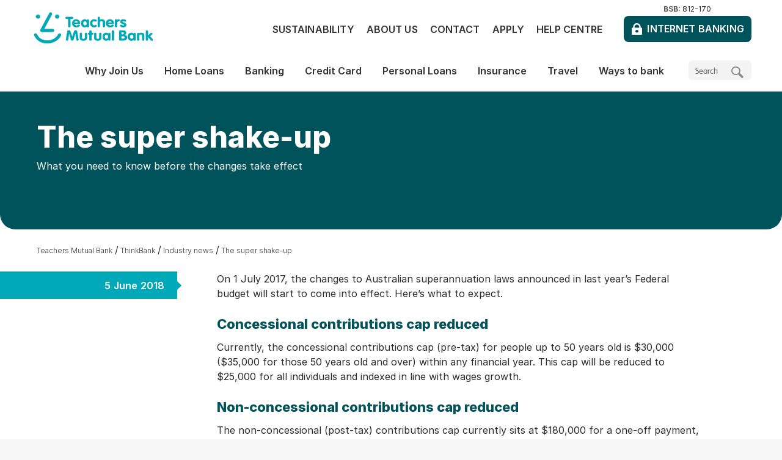

--- FILE ---
content_type: text/html; charset=utf-8
request_url: https://www.tmbank.com.au/thinkbank/industry-news/the-super-shake-up
body_size: 23697
content:
<!doctype html>
<!--[if lt IE 7]>   <html lang="en" dir="ltr" class="no-js ie ie6 lt-ie10 lt-ie9 lt-ie8 lt-ie7"> <![endif]-->
<!--[if IE 7]>      <html lang="en" dir="ltr" class="no-js ie ie7 lt-ie10 lt-ie9 lt-ie8"> <![endif]-->
<!--[if IE 8]>      <html lang="en" dir="ltr" class="no-js ie ie8 lt-ie10 lt-ie9"> <![endif]-->
<!--[if IE 9]>      <html lang="en" dir="ltr" class="no-js ie ie9 lt-ie10"> <![endif]-->
<!--[if !IE]>--> 
<html lang="en" dir="ltr" class="no-js">
<!--<![endif]-->
    
<head>	
    <meta charset="UTF-8">    
    

<link rel="icon" type="image/vnd.microsoft.icon" href="/-/media/images/global/favicon.ashx"/>
<link rel="shortcut icon" type="image/vnd.microsoft.icon" href="/-/media/images/global/favicon.ashx"/>
    <meta http-equiv="X-UA-Compatible" content="IE=edge,chrome=1">
    <meta name="viewport" content="width=device-width, initial-scale=1.0, maximum-scale=1.0, user-scalable=0">
    <meta name="apple-mobile-web-app-capable" content="yes" />
    <!--START-->
    

<title>The super shake-up | Teachers Mutual Bank</title>
<meta name="description" content="On 1 July 2017, the changes to Australian superannuation laws announced in last year’s Federal budget will start to come into effect. Here’s what to expect." />
<meta name="robots" content="Index,Follow,Archive" />
<meta property="twitter:card" content="summary_large_image" />
<meta property="twitter:site" content="@tmbankau" />
<meta property="twitter:title" content="The super shake-up | Teachers Mutual Bank" />
<meta property="twitter:description" content="On 1 July 2017, the changes to Australian superannuation laws announced in last year’s Federal budget will start to come into effect. Here’s what to expect." />
<meta property="og:title" content="The super shake-up | Teachers Mutual Bank" />
<meta property="og:description" content="On 1 July 2017, the changes to Australian superannuation laws announced in last year’s Federal budget will start to come into effect. Here’s what to expect." />
<meta property="og:type" content="website" />
<meta property="og:url" content="http://www.tmbank.com.au/thinkbank/industry-news/the-super-shake-up" />
<link rel="canonical" href="https://www.tmbank.com.au/thinkbank/industry-news/the-super-shake-up" />

<meta property="og:image" content="https://www.tmbank.com.au/~/media/thinkbank/industrynews/the-super-shake-up-social.jpg" />



<script src="/bundles/headerJS?v=235DeCRyc2KKtm5-u-WowaGmWHU3ft44y448NxHpMf41"></script>



    <!--END-->
    
<!--Optimizely -->

<!-- End Optimizely -->

    <link rel="apple-touch-icon" sizes="180x180" href="/~/media/global/favicons/apple-touch-icon.png">
<link rel="icon" type="image/png" sizes="32x32" href="/~/media/global/favicons/favicon-32x32.png">
<link rel="icon" type="image/png" sizes="16x16" href="/~/media/global/favicons/favicon-16x16.png">
<link rel="manifest" href="/~/media/global/favicons/site-webmanifest">
<link rel="mask-icon" href="/~/media/global/favicons/safari-pinned-tab.svg" color="#5bbad5">

<meta name="msapplication-TileColor" content="#00aba9">
<meta name="msapplication-config" content="/~/media/global/favicons/browserconfig.xml">
<meta name="theme-color" content="#ffffff">

<meta name="apple-itunes-app" content="app-id=710017344" />

<meta name="smartbanner:title" content="Teachers Mutual Bank" />
<meta name="smartbanner:author" content="Teachers Mutual Bank Limited" />
<meta name="smartbanner:price" content="FREE" />
<meta name="smartbanner:price-suffix-google" content=" - In Google Play" />
<meta name="smartbanner:icon-google" content="/~/media/global/favicons/apple-touch-icon.png" />
<meta name="smartbanner:button" content="VIEW" />
<meta name="smartbanner:button-url-google" content="https://play.google.com/store/apps/details?id=com.appfactory.tmb" />
<meta name="smartbanner:enabled-platforms" content="android" />
<meta name="smartbanner:close-label" content="Close" />
<meta name="smartbanner:disable-positioning" content="true" />
<meta name="smartbanner:hide-ttl" content="31556952000" />

<meta name="google-site-verification" content="yH7fdo974k0-nMecHb_4G8-rHjH1gqFiVYH8Bcru5JA" />
<meta name="format-detection" content="telephone=no" /> 
<script>function OpenIBWindow(url) {var c, b; c = screen.height; b = screen.width; var targetname = "IBANK4"; var a = window.open(url, targetname, "toolbar=yes,menubar=no,location=no,hotkeys=no,directories=no,scrollbars=yes,resizable=yes,status=yes,personalbar=no"); a.moveTo(0, 0); a.resizeTo(b, c); if (a != null) { a.focus(); }}

function initInternetBankingButton() {
Array.prototype.forEach.call(document.querySelectorAll('a.pl01-header-login-button'),
function(btn)

{ btn.href = 'https://ib.tmbank.com.au/'; btn.target = '_blank'; }
);
}

if (document.attachEvent ? document.readyState === "complete" : document.readyState !== "loading") {
    initInternetBankingButton();
} else {
    document.addEventListener('DOMContentLoaded', initInternetBankingButton);
}

/*$(document).ready(function() {
   $('ul.pl11-tabs-nav-list .menu-item.jtab-menu-item a, .pl11-tab-list .menu-item.jtab-menu-item a').click(function(){
        var target_id = $(this).attr('href');
	//Hide all description divs		
	$('ul.pl11-tab-list .jtab-menu-item .pl11-tab-content-body').hide();
		
	// show target div
	$(target_id + ' .pl11-tab-content-body').show();
   });
});
setTimeout(function () {   
        $('ul.pl11-tab-list .jtab-menu-item .pl11-tab-content-body').hide();    
        $('ul.pl11-tab-list .jtab-menu-item.is-active .pl11-tab-content-body').show();   
}, 3000);*/
</script>

<!-- Monsido -->
<script type="text/javascript">
    var _monsido = _monsido || [];
    _monsido.push(['_setDomainToken', 'p7L63OtvWxun480WbqxcWQ']);
    _monsido.push(['_withStatistics', 'true']);
</script>
<script src="/assets/primary/js/vendor/monsido.js" async></script>



<!-- Main Top Hotfix -->
<style type="text/css">
@media (min-width: 704px) {
  main {
    top: 4.9em !important;
  }
}

@media (min-width: 897px) {
  main {
    top: 0 !important;
  }
}

.pl22-rich-content .card-cta{
	margin-left:0!important;
	margin-top: 1em;
}

.pl22-rich-content .link-with-icon {
    padding: 0 1em;
    width: 31%!important;
    border: 2px solid;
    border-radius: 23px;
    border-bottom-right-radius: 0;
    margin-right: 1em;
}
</style>

<!-- GBST Margin Hotfix -->
<style type="text/css">
  iframe[src*="GBST"] {
    margin-bottom: 3.75em;
  }
</style>
    
<script>
    // Define the dataLayer
    var dataLayer = [];

    dataLayer.push({
        'custom-dimension-name': 'breadcrumb',
        'event': 'gaBreadCrumb',
        'breadcrumb': 'Teachers Mutual Bank>ThinkBank>Industry news>The super shake-up',
    });

    dataLayer.push({
        'custom-dimension-name': 'pageTags',
        'event': 'gaPageTags',
        'pageTags': '',
    });

</script>
	
	<script src="/Assets/primary/js/src/smartbanner.min.js" defer></script>
	<link rel="stylesheet" href="/Assets/primary/css/smartbanner.min.css" type="text/css" media="screen" />
    <style type="text/css">.smartbanner{z-index:1100;}</style>
	
</head>
<body>
    

<div class="js-loadingContainer" style="width: 100%; height: 100%; background-color: rgba(255, 255, 255, 1);
    position: fixed; top: 0; bottom: 0; left: 0; right: 0; z-index: 1100; display: none;">
    <div class="loadingInner" style="margin: 0 auto; text-align: center; height: 120px; display: table-cell;
        width: 100%; vertical-align: middle;">
    <img alt="TMBL dynamic loading wheel animation, symbolising efficient processing and a user-friendly online banking experience." src="/~/media/global/image/loading.ashx" />
    </div>
</div>
<script>
	(function () {
		document.querySelectorAll('.js-loadingContainer')[0].style.display = "table";
	})();
</script>

    

<!-- Google Tag Manager -->
<noscript><iframe src="//www.googletagmanager.com/ns.html?id=GTM-NMDQB7"
height="0" width="0" style="display:none;visibility:hidden"></iframe></noscript>
<script>(function(w,d,s,l,i){w[l]=w[l]||[];w[l].push({'gtm.start':
new Date().getTime(),event:'gtm.js'});var f=d.getElementsByTagName(s)[0],
j=d.createElement(s),dl=l!='dataLayer'?'&l='+l:'';j.async=true;j.src=
'//www.googletagmanager.com/gtm.js?id='+i+dl;f.parentNode.insertBefore(j,f);
})(window,document,'script','dataLayer','GTM-NMDQB7');</script>
<!-- End Google Tag Manager -->

    <form method="post" action="/thinkbank/industry-news/the-super-shake-up" id="WebForm" novalidate="novalidate">
<div class="aspNetHidden">
<input type="hidden" name="__EVENTTARGET" id="__EVENTTARGET" value="" />
<input type="hidden" name="__EVENTARGUMENT" id="__EVENTARGUMENT" value="" />
<input type="hidden" name="__VIEWSTATE" id="__VIEWSTATE" value="X3BOVhilzT7vD5ittx0iW6xt7AJ1mNz60Ny5+b0YChiRo7z8GjJi4mt9Q2d2tReaLOrYXZva9Udkr4NJv2LAONQeqxOrbMclZvJs37eEwpYg6kVAsu/jUOlWu37hD6L46tLZkpcAR38VleaSncn82noHiKgR978Wzb7TC9qB5N7mstJWT0gVfburxVvCUuxu1OcVvqoCki8EriqfbE1hTTE5UjZZgYSsE0W37lAQkbFWBSSW31W/wmGzk+tvk8ciGvlj1Y6C11FZASr97cqkB8RPJFi8JCDOW0RolrWm776Drzk7GMZapq5sl+CaKXL99liUi2BGZm4IOZZ/aszz/jmkMncwlfC6AaIMHwkQprvufDdiEhPjVPO2b6l1Nqwk07UZIiKKW8u1VT4QvyThjM/ap+L+1ug3sDZBeDCFt5T/oHsrb9IgKd8oiJU/sRYWdmuWr1DEZJpSNcRFxExrgJZ9vTFOW5DX/eOItr3GPPP8/[base64]/qVOfY0ChRqH/q2tLIvZRC3960ni/5qbDPpwAgILUUwOmrC/exUH13mHwupaZg9dB793yJNvv4UliTvPyK7nezC6VqBNXlF9XB8YwhraY8/37mnihz5sfGOUFlkToonSF4p1j2BjTPerWvr8BAqPNDcQGgmGP8HNS95WbFj24Eyrm4ZgxCYMXixtrdWXniyDZw/UPpBdy4wiXonHV+DQupKi6eWC8FH9HwFAk4IAltQYoPbT9DvsZcm4oOQE08AaCu1R44mnmLkYcfMbQkCB3fVsH7slZcjmyCRcr3cQtTzVium06hzVrXhCfCcKaQ6btH0VYjPW9sKJd5Xn0Uy1wpCS0bKwvVw7o0C1DdgSHmFpFqmWZk1/JIYtYYG3dA0EKZZTWemNYi+ppvy4ox8CuSLH0vgBibDo7B/f8hLZwK/ZZq1FqFtEYqqn3OrgOOZZm39VwMvQM9L8DSl5dS7a7vmvCQyl1q1bpsB1+cgCoZyNTztTH/Urp0vbh2b/Tqanl6C/itt+l5zAXpCbr66VaMd0VspiVWUWbFRDrv+T1SH8+GeNGKDxGYS15tDLFhAd3cMb5ZC7x6XCZ1Iy9ah6jOAuCrqH395/bNlXoD/AW4/EQoOlyjy82dqlkYFMNtf+/xFq0FC3CKAcR3GYT6MjaknEfe/eqezl0IThmXV8VQqYXj02qNU8a21CSOm/jJpA5JTKFrL/NqHI5o//W26DDRIQlO2DgJgbv82b4bdN7CsyqJBLoy9C1XKRjjhMvEr+3HWzZSTVMSod2wW/mtw/vw4gPjB/1wPkzFdPpt+Q3qbT3n5IHttE0ktIDHkAU0j9RgjPtBrEKtIBjMTekhCsG1+ikXmcNt73Vdi3Ax5YmSyw0ddwRozjTeLcd5lqYfFxhFS4aQzyn2PlJAkwBuRcEN1jltAAJWyR2/zvpvPqrIkHLeypdetLzF4TKxlgbrStqBjqEocGODqU+Nl7FZnHRDOxfMNExifB1ABU9ijsXQinAOYeO46DP+BPzhkdIn2htR8bX8BJfI5PSU4kkG9b5BQiPIytM96/b5O6MZ2ZbELEVHakeFnuVrnqySytQBHdMkP7kMIuQx46REZMyPXeYY2/221Tv1gmr/+I7blO8eZdEeKmweHycpzOC1HUvljCmq3EDLcTpfaZr5OqYj61rKuTDrEyPfkIUYkGLJDWxGIi9Vwmc3M26JYfGUxZbfBCGSq2x0THUBT0qSOVOUYaoQcCxDwxGYm0VjnB9mSr/OoPu/A27Qr4LLLNsK1+e4aRulZDhvWjIqBK0xfTDVL/qUnFNy766BmtAXJC92vVURzaOYpczsyWmBtqek5XlWlmYicVBbkhWoGsngevJdzubnTscN96ySKUK9Ae4n3Ol/HEsRfsWh1F/s62id/wiDdk45bmKUUMTsW81RQgcFugHBsmTfpzgAj+46qkj4u6OJz7c1maDTqAV5Dep9kbb/EBm8CDN94QltrGVcM89YRBXDcDNCZH82e/4Vb9n+f9Qx3o6uVITI6hgLohONpVPhIzrRwhclnJHpMYj1LD/3hhMQKlBA6HU9L3NS86gjzrQpPKPTjz2BvrhRzcxHK/pJI4fhWm7ovbqJDD5PlLyvBgJr9idvxTdlYbl0W109i4AqC3HfJGAnNHpWlNohe/EUPfWr2MAceemzxi2Y6CEZv+Bb0s9kky6zx9HfNiwJQnhtd0sS2Wfgy4VoID+IHdlO9EVQ64G2n9mizL2Iif8yq1ROevTTkzUTAtkjRFpe9beQOTqnodKHQL5ovq1PN9fUjdQJHNgQng/UwwfjHyvQqAptHF593zRXg1s7R2XKPq9t5ax6CVC3E37w03UsM6OVKLHq58QZBSFGSORm1kX4iPqtVHcJqYmb89VYLvK/qDTasJM2EfsuaLuiDjRpCI/eIlnDClOnf8czlWeZ2tlkF8+lP78Veu3Lj/PpkpKSHX8ZQ+0oJbFtamBUo/p2nM8Vvi3c4KK5xflKigP1le+ZNcmTkxS2uT0fUSAjl6MGf4QYGPf9iyxjHZKDGg00711IPpEC/7MBi+804wEmpiTOBALazP/Sm1B/mx2oU7vB/7vdG58a6wHg1gvjCShGcjpf2ePndOO7KxVQyl3/RKTFE2/pZQ8oQEhvMFIySb9KvIQTBqft8Oee5hGOYcGN86g2i7WdorYZs0lnWdui+At0cKOg3PvanbCCYEO94j6JLS/tKLpuM0J4PrDQU4EVCS+A5EaUmwJxEf1sTYGBYTflBmXHwSs+HxneBW0N0taMvdniQf1IpNzbGD+BgkB0pyUPilxq1biB2IeSclSzEz55MQCZ44IdFVxgi4ti6BbDwZ29ivNvV5DoFk7BcB8WCn8gtgt6Q/eOPjanlBcXEfqMIgxVZHbqGuDPeyVsRa8aPxoskEP9bcU4a8CSIMeETWJatEAwO7VZX5pdXi+O4NFfD1d/q8ewhNLg0ulBWrlvUfvwd0heYWmlq+WQ9IqjdHKzF5ulgY+jpVOvErX/z8SOK+fQASEan+8/p4oWC23pc8VVcUa/C/FhJC0ypdmqCmwgfacM6NOMY4HH4QuYI+qQCxh1pxocHPahP7wsqmMcHRlrXVfAn+A640CDzdks6YFL5lG22xTKpZtkI2aaIYbLxkAK5/MkYiCCGSZZ+gJffVCL/sBDclbEFJ5m51v4WHWoaP12UISrIg0FvhrtV7WHqSr+sJaABqS1KzQuVtjRY7cGzByJMP0TdLiB8tZicVvqUTi3t/xD4axtYAp8ku4yBewXMerEGRwXmBx5mxZPPUDNVRNT8mPN+dos7+prV2ggrwkQFvlLy09eTeOfUeU7UgJ1JYjd702OtrA3O78EFaifag0CanmhoGuYXwg/WAp19CsrjLkg9tE+hcvFTcUdFQN1ogV8r4SfenigvgVTyvXJcDgDFvd40qJkPBXZMmoSYancYbl1gcXcPl/CXbEozQ+s6QYX7yg7lAn0wMwfBY41MrkUHgbw028RTIDRosAFyrrqWsvdI90vf4P7hrGytQWHgTddwHsZ6OTETxN/71BYjls2L+oQGF1NInTHhqn+PR3bPzHfmc8dUmO43th/hikcH5JrdPpPTOGqljij6dbwd8w0cjdQGpgRx5VVkVGtTkTvbpYVneA2bu3PX+fa2SLIjdoC4l2DmNv+zAZEUPuACeAEJrgd+/ctSJwsJb107fbWazY5RwnJgnatEie829pllTusSgP6chbm9QVGQKxPQvVpvCgOn8eKAHDi4fFA0Ko1vDVIHntRZ7GMnTKPfq71MmWq6z8UT4G4qx4+RPdnA//35+V+o/BZUGmnOGhxyUg7crAWhpOLLpVVku8wW68l7ONomP5koJVnK4W7+ejvKe4BaAR7hfTl6Cf6ApzEHkLnANmQ5eQhqqrVtGNxoXDenK/PB/9l6rfFemC/[base64]/4WNfPVf4VIAXj45BHkgzzW1wT55fyHOz8fb4/ui3rQ431Ru/IJ9VhHVlbf5Gp9ILmOluGjlIBE0PSz0KXT/ZugHvFDH6rDumT7457+0hZ/nNrmVx9BSosWyIjf/Qzzwe5IJ0iD+rMOWmY77HgdsZrdOWTdpkDnHaHPxhRLw72Ux2E143IWeBjzt1s8GbUtCCDJ50jbTL5/rGJ9XGHiYPeEOgEhU1cAVw7pvKyFwDSWyxQkgPefaTTiQZ/rsilJt68zGcC2rhSsM5Lwom2rAHbTMe0FwOzELTvIdz76losO6EhjmhkvZwZmf6cQKb6OYiyvu2zcBdA0hohRh9GeiaoeCM1/kEbWg0JbHXQDICSKfc+8Py2ur9bDm/1vgnwyOBqBfK0Lcm8ZnI4JwsQpH/SKrB8v/+VkBzLqLqdQu6fd0AkGyo2kjL8Ys7Q9/z2oofLJIEJwZIHfRW1YZmvtTDRsaZFZLglGMwWRR/d8mCkLzQFQT28CvM7NubvFsuXN5lOnen2ekyYKL5PlQ6GJySLr8fznYnKQpjWvpHmOXVv/0jhLmNh21j726gAZV6VFH4AJ0XkKGzPTgsCPr8mM7Td2/wUjZWQuY8U59qfjJqg8KFuqppfo2ZMNEi1v60NimZ25FQAfYy/wHDb9KJKNX88bFGiqiHMfYzg6t8zucBA+1K2SEXHzUyoR/NhUaVHbo5RWvf0GaNE4grkoZBoVDfJaxT6SlaZZmtBJMSpdDEjUD4eegs+5OXmWAUSA8aqpjyRanWq0k2JmU6OUmOUteM0nJsUT/sbQZDRks+VV0hmbe/2aEscf3JbUkSN0YsajrZbyikF7DWBul6iRyiwK5+Wu6lZyuMezABo9H45AcyHosxA6uMkUmbVxo03X/658uQCkQmQezIQaB4+YdLiGl28MX+FrqQXMvpQUKAgYyRG+uucyiTGudb84xyN4I92ygp6oOTIbh4i7WLUfDq0orXxLvCyBdVVqTnp9aL/MmrT1kgPeM6jIGL77Y559q+DUwxwOjS1Y+drvpEiU4gNr86DtOIjqBTMGRRcCr9NAT2FjGqxO0lnq93KHhDil2l0fJ/dG2haMp25Q1CRJPUV+55khWVmPztnCjBu7vIBjZqvMHVxF19e/D7C9iT7Vw6/oUyOeWmlWYIOiwWC/Dx6hRzPM9PVFwrgHO0vpc0APkunhfyX/d08hSyL2eNdKBD00ctT7MNi4JaHByTQlHhP1RMB90ua1t0WX8I+pT/N5qvGtcduDFHvhxtjSt/6XsJwQTfxBZqQ8XPzGWvky6l7KlhCvMUYCv7lyzobq9/WQETaSz+cbcZmfJ/32dKkVfxiQbQt5m8R+wpaqZnSBVFGe3+LXSru7jvRKU5cvfrNeJ1v/O9QZmGseL8hY2v2vOxbp4Cv6m7O06nH9r/ma5GiSL55ui+zAHpKnXALtcp3Uw1Y26NfgHZp/pMTDQ++FVH5mXzGlYYLMuTvQAgu9VkZHZD3h87E/STRXWDUYwpGh0yAdnw8lG/vPKRyPVppMx0zsonYY93H/ZsiGW7tfGNOR8wUJdAYbEm2V/RMauYv4P9fTLcZKpbo/ODwhRCEtEcDNUTo1+pjT404mhZdgBL5F6jKeMlhXRGvxa2ShJop1PqQbn8O2TtYIWSHkYgno1xoxD4Cv8qIVSB0jAkRKOUTNBQ8/pyKSUAPyy5oeuvw+umdJdF8qLYyuur3GgMaN9QbYBN0xioyr2+hDoXUxoKElqRKNiEFybJe1DjFvdet1TWZH0SOTpnRDXz7F1TYjGH26/cF/jawu05V6AGM7D84EUm9izzjLPrQaxt9DHGDZujU1BCadsnm3+32AVf9s0kEHZf0ecEoDIn+p8yVLqP8z0WMVaN5WpLEFwmqMxwaMH/Gb7RQsM7AaHrZ9HfYHon0baQbinUeORtx+AUA9vGQya3QaXwuYtpb9tNY15+jNwtZtgvjWFPSLiO+ONxHDfyV+2uBUKOHG1m0LXconb92foLDwXNRKPCQZ6xv5VQ57q4nZCtVlOaeOLvb8pVtkLI2XaqULsSvDHJ2jsem/xtVeV/zkDiTJ4E6XIC56GUIYn3U8+E1A/VagB+IfFcjT/iG/Y8ydZaGPvaimWhUwbYcSQiogLDDMoyfwzN1LrF63a8MLK1oH9BX8lE0twbsQvBcN/[base64]/KShCnPvszF+WtFi4U8ajYFWn3/hpwaSemc+ZKSJCEjTdhh2WtKFYvZIWnv0FBXbTDdgIBy2wPsnJyuoyHU9PCi5oJ/DjBO42ST+2kNTgQuiBMVHMzsKFYYSRYkjrovZjJhnIqUyyx6rQLDkfOlkYLIINh/ay3gSMWWPze1GJGNTe2365FFf/SXq65e7atNokeRHYUIGuieyPnQ5r7fcqw5j0RSjuM+Biyt2mPf7v5D0ECbkkcPEvD13zM4ZGpLA1t2A8cPcSwWGG5ilXY0Ztf9gSwSEUL/2R7KRT3SY6Z2m3JftkTC29psAxx+xSotSTDydtiWOgnFMEFy++ek7MFDA8m0fFi+foFLuKPrcqwQOk3eq8yYAOHCwxO9kj/BMye9TIeJlVIYM/BKkRIr884RfBaZ83U3HUu7s3BeeITTjVyJ9w1zdT/ZL1LwJ2lsRyzyFaA7eth+LY9Z8PKg+ysD9si9x/[base64]/+6OqEYSN+si+cgZx0KpUL8UTvs4WP42bDSk3Nu2/77FNtM37zCGmybrN0MNjIqFNGQVWkrdjUunKPJlpholpc95862ab8LBcNsCjAhSiksbjvuijnjlJREfRjR8w7PzEVYqh+2FzdLozi6n/jT+IzyLkaB0KRHwiGQzmB1u+MMxFgrAfqz+QPUBqx1gLizHc/8BiV3tG+YkNg2voskqL7cNO+DjCbifJdrQO0ax0h/weiPUkDTT/Bb0z3m4a0Z0rglZExNEohQPzNFtVIBGEeGltcteDQYTU3QX75VYJmdZTT1YqrKiyDZwS/RwcBqW6hhlticiy3MN2/wn4IvHCrx5D1rABKeWHICjoxft0oNNVHsx6B5T35kJWOZBVXuroiELBMQuec6zazzoqgVje3QV52DlTJ8uSURuso/9ajEml9inkBkTwCDHK5dj/3lFEHztD9Xrq8Qwa/8+NeXsjrgWROtit/rEMlcaMsPVcGvYgRP15fwBAwDZ/4yv05UcFundh4pyW6pmLVovCgVz1mKkBjGMReX8xrtmlSM/3MEC59covbtBPSHVLLSyAcj/ibZfXEuQgFfl4ggeReLopiSnWcisJcEc60SCD9JMuGbXKB1UxP3RWGYcdnwiZptNIgzu4BArwG1CFzjbHZMlFsxXyk1+BMgsmYjWddossN7wIVAu+F/05l3n/0yfGQx5nKS7jvXauZlNK47gPBwZiXU5qAjycJ9QJgUgwmmtdep//ItxZ1FvaEERCwbK4nyofSV++uNK+b0sro5Rdi1lVPZtTzuF0OdHPqT2318SfjESGjLcJ3ZwMBAUdewuZWqWniLKJny9sXO3DMc6ktmRDJ0CK5eon4M3GfzqHI9eQ7g9PteJixuO+R83yPXjbNfPwEhg0w/+RjUY+q1TNR1/MlEvGdPypC1V1gO3BlPnBXjv1SguL8ILeHHf8O4HPLjhEK+Q8Cq/LIVWHybK/DVsdyR6cMIgSem8mcVy4MOjib9k95k1mCZ9hNcKWS9ARhNOvV8vh2A6O1qWl9NuOwZoOEeGvA4F+Pe3cfJ+1GG0Dfbjut4l8jkNCPFQWNTM//KNukg8dimnb0Fh42F3varOtbATd301G/Ra0OnUU6hEQBGw+q2W0lzLxwJALHAYfKAIJtkU33RnuR9G9fBrI0MpgsI6wZ6uWKoIp92V90rCm3HugCip07wj9EtgYC9maBknAqDGHJvTusbCNuzlEdqQpHYNCdWaVolLDsFA5UzAncNhp69+RU9LXpJWpxu7lFDfAB3v6wfz+p9rnUgWTsHon/QCDwV53xmnwpiH6yL6jGDq5Lvyg1s/SILRFV1FDwJxlgTqFZ2/b6k0bpX5Qh35h+uV/q8AgVZiSYRfkJlMVYZ0+e8i0HIYdJ9XiP5/7ETZS8lfqCG52x+NGZ1+qYkrBSTjOek2OfAH3QG9fHE3P+3Gv1BSUI8qLoiI7Fo4esLeZKtMX2y09A5NrtOruy9BbDRibIM11VmuQrZFuyV1Wtx0WZAIi8CZOTJieYEKA9Lqjbessv1nTqNsFweQ60QkJ8X0g5hKveY6cO7I1k6KAKtsfG6AbAR8ORXKjonMZnXz/w211P0Mis6G20kf9YhbNXF3+ZSvIetqoiW+g/MAnAuj0ANm5nlDabKFRR7VWw/1XlCxPm6O8ThKZ+gp1HAwRAv/BLHL329Bj4SQ/EBAzaUb4tYMu1pV4l9KV8AhVCKFzxvu0iNz5Bkp4X6IXSZWLli0OZ0qknieliEiliD5imYgXgfNaKRz1O8Oh9LMxjCXQ4R7hSYM0hA1/09hxY8pemqExJysYmhbfndFDEzgUVrW4VzumhXhl5dHjBQeKXTfeKQ4dx39nLx47QBp+WxWYilWCQhCA6Yob9zDtccuaIsMv9wN647xlNJ2Iz/M6WPlGp/4OdKvzx+jjImy9rloX5JPVs/T4ek66S2BgACRDokic47q4wpPd6UPi+qOKLfADkW6EdPhR2C26SY3GtrMEcVLRfuajrQCNBAmShaGTovbLWzzjQUruPsMpc5nx1fKjjGxSZYxh1DKzf7k2cGvh5Up1b0Gop92lzsyPT2X3B2dKkEu8lGI12cbmXs3wXy9JV2bJ8aL26w1lKtvL3HKb1Ei/oficTwez/r9qJJb1CsI4+uYFU9hzhpCjufdlSjFfIGOSWpMuUwK6cMBZdfUus+utr2/RuJ7qiiNs37D0evE4W7ex3xUNK3LfmbbTJDxxYOKEpGMd5kNMo7Rb/WN8NGkMlHy26hqN4yAZcocIJ6Spm9K95EPawyyPxaVR3lfVNJWalOfSc7+/Zmb685ARIz+QALWaUUciidyHiRwMkhJprfC2sHLoYyJ0Oq6TNmiKFW2ZhPWMOOckJnxOBSROHX6m7gsbf1llRQNzVFwyt3kqbYDYFt0CxqZEFa7PLjrHbRtiCzGV8zAXlX/[base64]/rJL89bl8b2Octs4puxiR7ov/8v3eidWTlzP0B4eUxBYtGBgjnqprIgOp3zEWQunzTLL3t49EyOTzdNSlLVeC8eiL1sWEI4jjU9SFCld0gA5VTEC40cx5/ynujth/PGySnAkMpcmU7GVsImZanqOQVfA9NIzDYCBjWFhEOx8+wDFUeYBsuiEKJhQuazm+/poHAGh5kLvcsng2+1Pp8qwnlQf9hxtU0+7EQuW4VgHwKqshwM9vZrkkW1mhs2CpPGz2AKqRUxmduu4YcvWpIeZQ6P8lKWmWAfJPafYHN7FogMnyFfZfwr1fuJ6u5q8W19rKYXgJ/KZ3hwqWkUQRwRGvTF8cs4et7PMT60Mt93e4bV3m5tzt11w52tkbwVhCoIGsX/+aWMe8sBcDk8XKfoQY+PiKXPSBcjUx/TVq+UsPDkCHj75XySo8kOcwDZg+bseqKsv5HNkVCjYd18dJa0n8CnhYFCenJO3nQqvGCPvui/yq5NHyHnpy7gTg8VtiRovoR8cZvTf9TD9nam4sH5S89F74z2eGdiMJGqmwmM0pLd1Ugne5I/LFAlfF4WSsNpIzT6r4F5jvP4dtDP79s24bkHCQsOpOeRttXxAMlZsQNEVNBmxG8zSb1mMWAsNnMVP+5vIRRPWAm5FK1qxqVNzzCrSequa5lrntnRxWsmBCWwHUJUguSR/NreqkrDSwEUYbc0oW3rpatHL6TNXoHstYndjHYschqtoskgY60mjuwZrH2DiQDeJtu//yGUgWo6qyPn1deqTMuZQcaUaU8xnWVo0pRaJJKE54SyWR2S6vDkovDGzbDtSBc9YTCjIsiZxwk65Cp0IrO5HJpUKzjwAB1hwu18f3yxZOhmlkGD92qO0Y7vjXFqhE1HlDs656qbdBYEPB8vdJcXf1soRQLY1fJ07DGEyBS6M5/ARP0UCTN1gleyoxUswcc1Jba1BtDm5fS/1o5OerRVoT0QbWe2bNF1tXuUDYPgcjbhprG1QcSTgnvk5dDJRWPsCMf0hX3GgSRpTLHGEbDE8OPb/xQv0aj+xTau0PY28EKr2xP0uU1XgXUrdXY+e0vHS0eMWYNPoXIdJvvfset/[base64]/KbJeco3nmGM9Up9ry9Jj2k2SwGcMY4PwvgakhG1UqXPWvvHcWFiadkzsxhguXQ0KUMC6rvrgTJHstYDUd7ELlEue2BkHWuRFy2fniDoi+NO4vepCz8iKn/3ZWisGjyHcROYN5e66TDC8S9NtlTl7BNq76rYKoTGJJBLyRmpKYDHYdPRHeDeCfPFZnR6188BwLJuQs9qyN7GqCO+VB/izvmQD9gTQy9tYWtcsyOMTo/yrAT7xPFyCplaVqrx5Ww+D9wgdUwPqPJHAwkI2273QnPqGGHVHeM5gR508S/CrnhBgOptZ7+hRuKGHIlzoPJS0j82+BGk7Vbq6mOrvDsS1B5PxHrSYR7mtG2mN+ni0iD6+vyzhzvw/OwAMfrHkFTwc6iZpfyXXdNbbBNjeH5jsGAN8WbNKvLKqb9U9tg0L7gBKzhZypng05lqm296MMz+N6CqTrQSQCqlC0spubrVq+aXkuxNylniAWq/Ub9u6u4DZfVAZUtQd0oOlwU+HJqA8eXDKQxOgNMZe6tkyqU6dNs+66ea7ppGK/fQjcK4yBMS7hallVaeyBkv7bKLkqCfeFnvsg236ggFFFQvDY8GgzSGezI+RAHf6DH+FVEK14SZG0uc4PGOdRUQtJ/EGEEAHeDYugk7EH8QinIFqd+TITqp95J0GSptMOwtLTYS9CggBMbf2g1h/uD5W9nAkwSXDyhhPAlaNHqc9JGBtYg7j75oUnzYA49XHDZOQ7h9Icz6d/E/4qLRZ2P3J0U6oRp/[base64]/eyBGqLX9wn/lUgVOPyN+nZXg=" />
</div>

<script type="text/javascript">
//<![CDATA[
var theForm = document.forms['WebForm'];
if (!theForm) {
    theForm = document.WebForm;
}
function __doPostBack(eventTarget, eventArgument) {
    if (!theForm.onsubmit || (theForm.onsubmit() != false)) {
        theForm.__EVENTTARGET.value = eventTarget;
        theForm.__EVENTARGUMENT.value = eventArgument;
        theForm.submit();
    }
}
//]]>
</script>


<script src="/WebResource.axd?d=pynGkmcFUV13He1Qd6_TZFiUiPG0d72Nd9Uym2GLSHPF95YSZUem25pcE6UbuCTgdE08Bf6urxl7RP3fwDGUwA2&amp;t=638901886312636832" type="text/javascript"></script>


<script src="/ScriptResource.axd?d=NJmAwtEo3Ipnlaxl6CMhvoxSgalFwV-VgDU7Ywm8bvpdhO00j0uqo9beXPlm5n_QCNkOGTVzKpgMo6OQFdCnXVwQTQA1yThI__UQagAJsbhP-j92GI0PkIv1OWlBdWXbJvs6NbWkhk4YycH_tXTDKDkOx4DDyC_ab-CQSciASwI1&amp;t=345ad968" type="text/javascript"></script>
<script src="/ScriptResource.axd?d=dwY9oWetJoJoVpgL6Zq8OF3WE-k77zVMaBDK3xieBuAL_5ihCTm_4oNcH8Y7qmKxUykVOMR_5HGTn5_H5hA8m9N-EA2v1cqXQT1o15cRe4NyUApTmrqL0gNhE5lXlaoUEDTc9fTeCeD6Hh2XLIWyI0sMh7xhQwV_C6ItVUO4A6M1&amp;t=345ad968" type="text/javascript"></script>
<div class="aspNetHidden">

	<input type="hidden" name="__VIEWSTATEGENERATOR" id="__VIEWSTATEGENERATOR" value="7629F167" />
	<input type="hidden" name="__SCROLLPOSITIONX" id="__SCROLLPOSITIONX" value="0" />
	<input type="hidden" name="__SCROLLPOSITIONY" id="__SCROLLPOSITIONY" value="0" />
	<input type="hidden" name="__EVENTVALIDATION" id="__EVENTVALIDATION" value="ShhnN+Hf3w74mTEcJxdG37PAIrdZyztp5nlMGoBXzTQyuITBwzJ3lDvVaoPJ3G7RuBuKQZ0waH2sp7Gxlv9+qLkRbrum484amOo8WTNOEJaDVsyoQ252DLbfp89LZ+nILhGxpIgeZy7kS9T3iBmLIQ==" />
</div>
        <script type="text/javascript">
//<![CDATA[
Sys.WebForms.PageRequestManager._initialize('ScriptManager1', 'WebForm', [], [], [], 90, '');
//]]>
</script>

        <div class="page-wrap" ng-app="app">
            <header id="main-header" role="banner">
                <div class="l-page-size">
                    <div id="mah__3F0C052E07804FDF8EE09F37E85CCC9D"></div>

<nav class="header jstuck" data-jstuck-container="body" data-jstuck-state="is-header-stuck" data-jstuck-clone="true" data-jstuck-scroll-back="true" data-jstuck-fixios=".pl01-header" data-jstuck-disable-desktop="true">

    <div class="pl01-header hide-for-print clearfix">
        <!-- Accessibility -->
        <div class="accessibility-links">
            <a class="hidden-for-small-up vis-focusable" href="#main-content">Skip to content</a>
            <a class="hidden-for-small-up vis-focusable" href="#main-footer">Skip to footer navigation</a>
        </div>
        <!-- Brand Logo -->
        <div class="pl01-header-brand" role="logo">
            <!-- Trigger Navigation bar on small screens -->
            <a href="#" class="pl01-header-mobile-nav-toggle" data-toggle-target="body" data-toggle-class="is-navigation-toggled" data-toggle-hide=".pl01-header-search-container">
                <span class="hideForAccessibility">Menu</span>
                <span class="pl01-header-icon-menu icon-hamburger"></span>
            </a>
            <a class="logo " href="/" role="link">
                <img src="/-/media/global/logo/desktop/tmb-logo-2024.ashx?h=91&amp;w=499&amp;la=en&amp;hash=60E6BF8A306719977EF9E31EECF0AF5F" class="logo-desktop" width="499" height="91" alt="The logo of Teachers Mutual Bank." />
                <img src="/-/media/global/logo/mobile/logomobile.ashx?h=52&amp;w=196&amp;la=en&amp;hash=777F14B7A59D01784643A97CEE72C8ED" class="logo-mobile" width="196" height="52" alt="The logo of Teachers Mutual Bank." />
            </a>
        </div>
        <!-- Header Search -->
        <div class="pl01-header-search-container" role="search" aria-label="search site">
            <!-- Header Search -->
            <div class="search-form search-header" onkeypress="javascript:return WebForm_FireDefaultButton(event, &#39;ctl19_Search&#39;)">
	
                <label class="search-field-label" for="searchinput">Type text to search</label>
                
                <input name="ctl19$tbSearchTerm" type="text" id="ctl19_tbSearchTerm" class="search-field" placeholder="Search" />
                <input type="submit" name="ctl19$Search" value="" onclick="return document.querySelector(&quot;.pl01-header-search-container .search-field&quot;).value.trim().length > 0;" id="ctl19_Search" class="search-form-button" />
                <span class="search-icon"></span>
            
</div>
        </div>
        <div class="pl01-header-mobile-content">
            <nav class="pl01-header-secondary-nav top-bar" data-topbar role="navigation" data-options="is_hover: false; mobile_show_parent_link: true;">
                
<section class="top-bar-section">
	
		<ul>
			
				<li class="no-dropdown">
					<a href="/join">
						Why Join Us
					</a>
					
					
				</li>
		</ul>
	
		<ul>
			
				<li class="no-dropdown">
					<a href="/home-loans">
						Home Loans
					</a>
					
					
				</li>
		</ul>
	
		<ul>
			
				<li class="no-dropdown">
					<a href="/banking">
						Banking
					</a>
					
					
				</li>
		</ul>
	
		<ul>
			
				<li class="no-dropdown">
					<a href="/credit-card">
						Credit Card
					</a>
					
					
				</li>
		</ul>
	
		<ul>
			
				<li class="no-dropdown">
					<a href="/loans">
						Personal Loans
					</a>
					
					
				</li>
		</ul>
	
		<ul>
			
				<li class="no-dropdown">
					<a href="/insurance">
						Insurance 
					</a>
					
					
				</li>
		</ul>
	
		<ul>
			
				<li class="no-dropdown">
					<a href="/travel">
						Travel
					</a>
					
					
				</li>
		</ul>
	
		<ul>
			
				<li class="no-dropdown">
					<a href="/ways-to-bank">
						Ways to bank
					</a>
					
					
				</li>
		</ul>
	
</section>

            </nav>

            <div class="pl01-header-primary-nav" role="navigation" aria-label="main navigation">
                <ul>
                    
                        <li class="pl01-header-login-li pl01-header-internet-login">
                            <span class="pl01-header-bsb">
                                <strong>BSB:</strong>
                                812-170
                            </span>
                            <a class="pl01-header-login-button pl01-header-login-btn button-login" href="#">
                                INTERNET BANKING
                            </a>
                        </li>
                    
                    

                            
                            <li>
                                <a class="pl01-header-primary-nav-link" href="/sustainability">Sustainability</a>
                            </li>
                        
                            <li>
                                <a class="pl01-header-primary-nav-link" href="/about">About us</a>
                            </li>
                        
                            <li>
                                <a class="pl01-header-primary-nav-link" href="/contact">Contact</a>
                            </li>
                        
                            <li>
                                <a class="pl01-header-primary-nav-link" href="/apply">Apply</a>
                            </li>
                        
                            <li>
                                <a class="pl01-header-primary-nav-link" href="/faq">Help Centre</a>
                            </li>
                        

                        
                    <li>
                        
                    </li>
                </ul>
            </div>

            <div class="pl01-header-information" aria-label="mobile menu contact information">
                <p class="type-h4-primary">
                    BSB
                    <br>
                    <span class="type-theme-tmb" aria-label="bsb">
                        812-170
                    </span>
                </p>
                <p class="pl01-header-information-enquiries type-h4-primary">
                    All enquiries
                    <br>
                    <span class="type-theme-tmb" aria-label="phone number">
                        13 12 21
                    </span>
                </p>
                <p aria-label="opening hours">
                    <small>
                        <p class="pl08-footer-information-enquiries type-h4-primary" style="margin-top: -20px;">Need Help?<br>
<span class="type-theme-tmb" aria-label="Help Centre"><a href="/faq" aria-label="Help Centre">Search now</a></span>
</p>
<p class="pl08-footer-opening-hours" aria-label="opening hours" style="margin-top: 10px;">
<strong>Overseas?</strong><br>
Call +61 2 9735 9111<br><br>
<strong>Phone enquiries</strong> are available 8am to 7pm, weekdays and
9am to 3pm, Saturday.<br><br>
<a href="/contact/locations/" class="link-feature">Our offices</a></p>

                    </small>
                </p>
            </div>
            <div class="pl01-header-social" aria-label="mobile menu social links">
                

<style>
    span.social-twitter:before, span.social-twitter:after {        content: "";    }
    .social-twitter:before {            background-color: transparent !important;        height: 1em !important;        bottom: 11px !important;        width: 1em !important;        left: 0 !important;    }
</style>
<h3 class="menu-footer-title">Follow us</h3>
<ul>
    
        <li>
            <a href="https://www.facebook.com/tmbankau" class="social-link"><span class="social-facebook" role="link" aria-label="facebook"></span></a>
        </li>
    
        <li>
            <a href="https://twitter.com/tmbankau" class="social-link">
                <span class="social-twitter" role="link" aria-label="twitter">
                    <svg  width="32" height="32" viewBox="0 0 256 256" xml:space="preserve">                    
                    <g style="stroke: none; stroke-width: 0; stroke-dasharray: none; stroke-linecap: butt; stroke-linejoin: miter; stroke-miterlimit: 10; fill: none; fill-rule: nonzero; opacity: 1;" transform="translate(1.4065934065934016 1.4065934065934016) scale(2.81 2.81)">
                        
	                            <path d="M 0.219 2.882 l 34.748 46.461 L 0 87.118 h 7.87 l 30.614 -33.073 l 24.735 33.073 H 90 L 53.297 38.043 L 85.844 2.882 h -7.87 L 49.781 33.341 L 27.001 2.882 H 0.219 z M 11.793 8.679 h 12.303 L 78.425 81.32 H 66.122 L 11.793 8.679 z" style="stroke: none; stroke-width: 1; stroke-dasharray: none; stroke-linecap: butt; stroke-linejoin: miter; stroke-miterlimit: 10; fill: rgb(0,0,0); fill-rule: nonzero; opacity: 1;" transform=" matrix(1 0 0 1 0 0) " stroke-linecap="round"></path>
                        
                    </g>
                    </svg>
                </span>
            </a>
        </li>
    
        <li>
            <a href="https://www.youtube.com/tmbankau" class="social-link"><span class="social-youtube" role="link" aria-label="youtube"></span></a>
        </li>
    
        <li>
            <a href="https://www.linkedin.com/showcase/teachers-mutual-bank" class="social-link"><span class="social-linkedin" role="link" aria-label="linkedin"></span></a>
        </li>
    
        <li>
          <a href="https://www.instagram.com/tmbankau" class="social-link"><span class="social-instagram" role="link" aria-label="instagram"></span></a>
        </li>
    
</ul>

            </div>
        </div>

        <div class="pl01-header-mobile-menu">
            <!-- Trigger search -->
            <a href="#" class="pl01-header-search-toggle" data-toggle-target=".pl01-header-search-container" data-toggle-class="is-active" data-toggle-focus=".search-header .search-field">
                <span class="hideForAccessibility">Search</span>
                <span class="pl01-header-icon-magnifier icon-search"></span>
            </a>
            
                <a class="pl01-header-login-btn button-login jsLoginBtn" href="#">
                    Login
                </a>
            
        </div>
    </div>
    
</nav>

<div class="mobile-internet-banking">
    <ul>
        <li>
            <a class="pl01-header-login-button pl01-header-login-btn button-login" href="#">INTERNET BANKING</a>
        </li>
        <li class="pl01-header-mobile-login">
            <a class="pl01-header-login-btn button-login" href="#" data-deep_link="redi2paytmbk01://" data-market_link_android="market://details?id=com.appfactory.tmb" data-market_link_apple="/apps">Mobile App</a>
        </li>
    </ul>
</div>

                </div>
            </header>
            <main id="main-content" class="main-background-offset l-base-grid-size" role="main">
				<article>
					
					
					<div id="mah__7B9B2215AFC54B04B165D0F07C13592E"></div>


    
    <section class="pl09-hero-banner">
        <div class="pl09-hero-banner-padding row">
            <h1 class="pl09-hero-banner-title">The super shake-up</h1>
            <p class="pl09-hero-banner-sub-title">What you need to know before the changes take effect</p>
            <div class="pl09-hero-banner-complex-cta-wrapper">
                
            </div>
        </div>
    </section>    
    
    <nav class="pl10-breadcrumbs l-pulled-left">
        <div class="row">
            

<div class="medium-4 medium-push-8 columns pl10-talk-to-us-cta-container clearfix">
    <!--start of the talk to us container-->
    <nav title="Talk to us" aria-label="Talk to us">
        
            <span class="pl10-title  type-h5-primary"></span>
        
        <!--the extra span tag with class="hide-text" is there for accessibility, can still be read when CSS switched off-->
        <ul class="pl10-talk-to-us-list">
            
            
            
            
        </ul>
    </nav>
</div>


<div class="medium-8 medium-pull-4 columns pl10-breadcrumbs-wrapper">
    <!--breadcrumb structured as per http://schema.org/WebPage-->
    <nav aria-label="Breadcrumbs navigation">
        <span class="vis-hidden">Breadcrumbs</span>

        
	            <ul class="pl10-breadcrumbs-list">
	        
                <li>
                    <a class="pl10-breadcrumb-link type-xs-primary" title="Teachers Mutual Bank" role="link" aria-label="Teachers Mutual Bank" href="/">Teachers Mutual Bank</a>
                </li>
            
                <li>
                    <a class="pl10-breadcrumb-link type-xs-primary" title="ThinkBank" role="link" aria-label="ThinkBank" href="/thinkbank">ThinkBank</a>
                </li>
            
                <li>
                    <a class="pl10-breadcrumb-link type-xs-primary" title="Industry news" role="link" aria-label="Industry news" href="/thinkbank/industry-news">Industry news</a>
                </li>
            
                    <li>
                        <span class="pl10-breadcrumb-link pl10-breadcrumb-link-inactive type-xs-primary" title="The super shake-up">The super shake-up</span>
                    </li>
                </ul>
            

    </nav>
</div>

        </div>
    </nav>

<div id="mah__62359F834C3C4398A8FAF8A488D1ACA1"></div>

<div class="pl11-tabs clearfix jtabs">
    <input type="hidden" name="62359f83-4c3c-4398-a8fa-f8a488d1aca1" class="jtabs-is-active-id" value="" />
    <nav class="pl11-tabs-nav show-for-large-up menu-tab">
        <div class="menu-sub-menu">
            
                    <ul class="pl11-tabs-nav-list l-list-clean menu-list jtab-menu">
                        
                    <li class="menu-item jtab-menu-item ">
                        <div class="menu-link jtab-menu-link"><a class="menu-link-anchor jtab-menu-link-anchor" href="#ah_tab-item">5 June 2018<span class="menu-link-chevron-right" aria-hidden="true"></span></a></div>
                    </li>
                
                    </ul>
                
        </div>
        
    </nav>

    
            <ul class="pl11-tab-list l-list-clean menu-tab jtab-list">
                
            <li class="menu-item jtab-menu-item ">
                <div class="pl11-tab-content tab-content-container" id="ah_tab-item">
                    <a name="ah_tab-item" tabindex="-1" href=""></a>
                    <div class="pl11-tab-content-header tab-content-header">
                        <h2 class="pl11-tab-content-header-heading menu-link jtab-menu-link">
                            <a class="menu-link-anchor jtab-menu-link-anchor" href="#ah_tab-item">5 June 2018<span class="menu-link-chevron-down" aria-hidden="true"></span></a>
                        </h2>
                    </div>
                    <div class="pl11-tab-content-body clearfix">
                        <div id="mah__66935A8397AD4ADAACE4761D6FBA80DA"></div>

<div class="pl22-rich-content clearfix">
    <p>On 1 July 2017, the changes to Australian superannuation laws announced in last year&rsquo;s Federal budget will start to come into effect. Here&rsquo;s what to expect.</p>
<h4>Concessional contributions cap reduced</h4>
<p>Currently, the concessional contributions cap (pre-tax) for people up to 50 years old is $30,000 ($35,000 for those 50 years old and over) within any financial year. This cap will be reduced to $25,000 for all individuals and indexed in line with wages growth.</p>
<h4>Non-concessional contributions cap reduced</h4>
<p>The non-concessional (post-tax) contributions cap currently sits at $180,000 for a one-off payment, or a total of $540,000 over three years. On 1 July, these limits will be reduced to $100,000 and $300,000 respectively. If you&rsquo;re planning to make a contribution within the higher limits, you&rsquo;ll need to do so by 30 June.</p>
<p>From 1 July, there will be a new $1.6 million super balance cap. If you&rsquo;ve recently sold a property or come into possession of a lump sum and wish to make a non-concessional contribution, your contribution must remain below the $1.6 million cap.</p>
<h4>More on the $1.6 million retirement balance cap introduced</h4>
<p>The change impacts the amount that retirees can invest in tax-free pensions, including:</p>
<ul>
    <li>Lifetime pensions;</li>
    <li>Current life-expectancy pensions; and</li>
    <li>Current market-linked pensions.</li>
</ul>
<p>These pensions tend to be provided by defined benefits funds, but can also be funded by Self-Managed Super Funds (SMSFs). This is something to consider if you&rsquo;re thinking of setting up an SMSF.</p>
<p>If the fund exceeds the $1.6 million cap, any excess must be returned to an accumulation-phase account where it will be taxed at 15%, the current accumulation rate.</p>
<p>The Australian Government plans to index the retirement balance cap in $100,000 increments, in line with inflation, so that by 2020-21 it will have grown to $1.7 million.</p>
<p><img height="378" alt="A photograph of a person holding a stick nest containing golden eggs" width="568" src="/-/media/thinkbank/industrynews/the-super-shake-up/the-super-shake-up-article-image.ashx?la=en" /></p>
<h4>Carry-forward concessional contribution caps introduced</h4>
<p>From 1 July 2018, if you have less than a total superannuation balance of $500,000, you&rsquo;ll be able to make a &lsquo;carry-forward&rsquo; concessional super contribution.</p>
<p>This means if you haven&rsquo;t made concessional contributions to the limit of your cap, you can use the &lsquo;cap space&rsquo; on a rolling basis for five years. Unused amounts carried forward will expire after five years.</p>
<h4>Income threshold reduced</h4>
<p>Currently, super contributions from individuals whose income exceeds $300,000 are taxed at 30%. From 1 July 2017, this amount will be reduced to $250,000. For everyone else, contributions tax will remain at 15%.</p>
<h4>Anti-detriment payment removed</h4>
<p>Super funds making a death payment to a beneficiary&rsquo;s dependant can currently claim a tax deduction on the portion of the payment that represents the 15% contributions tax paid by the member over their lifetime.</p>
<p>From 1 July 2017, this provision will be removed and super funds will no longer be able to claim the deduction.</p>
<h4>Transition to retirement pensions changed</h4>
<p>Earnings on transition to retirement (TTR) pensions currently have a tax-exempt status. This status will be removed and earnings within the fund will be taxed at 15%.</p>
<p>The change is retrospective, meaning asset earnings will be taxed regardless of the date on which the TTR fund commenced.</p>
<p>Additionally, superannuation income-stream payments will no longer be treated as lump sums for tax purposes, ensuring that TTRs are used primarily to support individuals remaining in the workforce.</p>
<h4>Tax exemptions extended</h4>
<p>Tax exemptions on retirement-phase products will be extended to include deferred annuities, lifetime annuities and group self-annuitisation products.</p>
<h4>Tax deductions extended</h4>
<p>All Australian residents under 65, or those between 65 and 74 who meet the work test, will be able to claim a tax deduction for personal superannuation contributions made after 1 July 2017.</p>
<h4>Low-income super tax offset (LISTO) introduced</h4>
<p>The current Low Income Superannuation Contribution (LISC) will be replaced by the LISTO.</p>
<p>Individuals earning up to $37,000 will receive a LISTO contribution to their super fund, equal to 15% (capped at $500) of their total concessional super contributions for an income year.</p>
<h4>Spouse tax offset increased</h4>
<p>Currently, individuals can claim a tax offset up to a maximum of $540 for contributions made to their spouse&rsquo;s eligible super fund when that spouse earns less than $10,800. On 1 July, the threshold will be increased to $40,000.</p>
<p>For more information on how you may be affected, talk to a tax professional or visit <a href="https://www.ato.gov.au/">ato.gov.au</a>.</p>
</div> 
                    </div>
                </div>
            </li>
        
            </ul>
        
</div>
<div id="mah__12F8F4AE98244C2ABA09AB16C767235C"></div><div id="mah__362628E7BBB64F02939B0C9D84A6FACC"></div>


<section class="pl52-legal-disclaimer row clearfix is-active" id="pl52-12f8f4ae98244c2aba09ab16c767235c">
    <a href="" class="pl52-legal-disclaimer-trigger" data-toggle-target="#pl52-12f8f4ae98244c2aba09ab16c767235c" data-toggle-class="is-active" >*Important information</a>
    <div class="pl52-legal-disclaimer-content"> <p>Material contained in ThinkBank is for information only. It comes from a number of sources. Some of the content is provided by external writers. You should make your own enquiries regarding any activity, product or service referred to.<br />
<br />
Any information provided within the various articles in ThinkBank is of a general nature only and should not be construed as providing advice on any of the topics discussed. Your needs and financial circumstances have not been taken into account. Please consult with your accountant/ tax advisor before taking any action.<br />
<br />
Membership eligibility applies to join the Bank. Membership is open to citizens or permanent residents of Australia who are current or retired employees in the Australian education sector or are family members of members (i.e. shareholders) of the Bank. Teachers Mutual Bank is a division of Teachers Mutual Bank Limited ABN 30 087 650 459 AFSL/Australian Credit Licence 238981.</p> </div>
</section>



					<div class="footer-top"> 
						<a class="global-footer-top-link" data-button="footer-back-to-top" href="#top" target="_self">Back to top</a> 
					</div>
				</article>
            </main>
        </div>
        <footer id="main-footer" class="l-base-grid -size site-footer" role="contentinfo">
            <div id="mah__BB1DB9CBE9684D55B232B6254BD0862B"></div>

<div class="pl08-footer hide-for-print" role="contentinfo">
    <h2 class="vis-hidden">Footer Menu</h2>
    <div class="pl08-footer-wrapper">
        <div class="menu-footer-tab row" role="navigation" aria-label="footer links">
            
            
                    <div class="medium-4 large-2 columns menu-footer-item">
                        <div class="menu-link-wrapper">
                            <a href="#Products" class="menu-footer-link">
                                <h3 class="menu-footer-title">Products</h3>
                            </a>                            
                        </div>

                        <nav class="menu-footer-content" aria-label="section links">
                            
									<ul>
                                    <li>
                                        <a href="/credit-card" class="pl08-footer-nav-link" title="Credit Card" >Credit Card</a>
                                    </li>
                                
                                    <li>
                                        <a href="/home-loans" class="pl08-footer-nav-link" title="Home Loans" >Home Loans</a>
                                    </li>
                                
                                    <li>
                                        <a href="/banking" class="pl08-footer-nav-link" title="Banking" >Banking</a>
                                    </li>
                                
                                    <li>
                                        <a href="/loans" class="pl08-footer-nav-link" title="Personal loans" >Personal loans</a>
                                    </li>
                                
                                    <li>
                                        <a href="/travel" class="pl08-footer-nav-link" title="Travel" >Travel</a>
                                    </li>
                                
                                    <li>
                                        <a href="/ways-to-bank/mobile-wallet" class="pl08-footer-nav-link" title="Mobile wallet" >Mobile wallet</a>
                                    </li>
                                
                                    <li>
                                        <a href="/insurance" class="pl08-footer-nav-link" title="Insurance" >Insurance</a>
                                    </li>
                                </ul>
                                
                        </nav>
                    </div>                    
                
                    <div class="medium-4 large-2 columns menu-footer-item">
                        <div class="menu-link-wrapper">
                            <a href="#Sustainability" class="menu-footer-link">
                                <h3 class="menu-footer-title">Sustainability</h3>
                            </a>                            
                        </div>

                        <nav class="menu-footer-content" aria-label="section links">
                            
									<ul>
                                    <li>
                                        <a href="/sustainability" class="pl08-footer-nav-link" title="Sustainability" >Sustainability</a>
                                    </li>
                                
                                    <li>
                                        <a href="/community/being-a-responsible-business" class="pl08-footer-nav-link" title="Be Ethical" >Be Ethical</a>
                                    </li>
                                
                                    <li>
                                        <a href="/community/creating-a-better-tomorrow" class="pl08-footer-nav-link" title="Climate Action" >Climate Action</a>
                                    </li>
                                
                                    <li>
                                        <a href="/community/responsible-investment-products" class="pl08-footer-nav-link" title="Socially Responsible" >Socially Responsible</a>
                                    </li>
                                
                                    <li>
                                        <a href="/community/investing-in-the-education-community" class="pl08-footer-nav-link" title="Your Community" >Your Community</a>
                                    </li>
                                
                                    <li>
                                        <a href="/community/partners-and-sponsorships" class="pl08-footer-nav-link" title="Partners and sponsorships" >Partners and sponsorships</a>
                                    </li>
                                
                                    <li>
                                        <a href="/planners" class="pl08-footer-nav-link" title="Planners" >Planners</a>
                                    </li>
                                </ul>
                                
                        </nav>
                    </div>                    
                
                    <div class="medium-4 large-2 columns menu-footer-item">
                        <div class="menu-link-wrapper">
                            <a href="#Contact" class="menu-footer-link">
                                <h3 class="menu-footer-title">Contact</h3>
                            </a>                            
                        </div>

                        <nav class="menu-footer-content" aria-label="section links">
                            
									<ul>
                                    <li>
                                        <a href="/contact" class="pl08-footer-nav-link" title="Contact" >Contact</a>
                                    </li>
                                
                                    <li>
                                        <a href="/forms/enquiry" class="pl08-footer-nav-link" title="Enquiry" >Enquiry</a>
                                    </li>
                                
                                    <li>
                                        <a href="/calculators-and-tools" class="pl08-footer-nav-link" title="Calculators and tools" >Calculators and tools</a>
                                    </li>
                                
                                    <li>
                                        <a href="/complaints" class="pl08-footer-nav-link" title="Complaint resolution" >Complaint resolution</a>
                                    </li>
                                
                                    <li>
                                        <a href="/faq" class="pl08-footer-nav-link" title="Help Centre" >Help Centre</a>
                                    </li>
                                
                                    <li>
                                        <a href="/contact/financial-hardship" class="pl08-footer-nav-link" title="Financial hardship" >Financial hardship</a>
                                    </li>
                                
                                    <li>
                                        <a href="/security/fraud-and-scams" class="pl08-footer-nav-link" title="Fraud and scam protection" >Fraud and scam protection</a>
                                    </li>
                                </ul>
                                
                        </nav>
                    </div>                    
                
                    <div class="medium-4 large-2 columns menu-footer-item">
                        <div class="menu-link-wrapper">
                            <a href="#Aboutus" class="menu-footer-link">
                                <h3 class="menu-footer-title">About us</h3>
                            </a>                            
                        </div>

                        <nav class="menu-footer-content" aria-label="section links">
                            
									<ul>
                                    <li>
                                        <a href="/about" class="pl08-footer-nav-link" title="About us" >About us</a>
                                    </li>
                                
                                    <li>
                                        <a href="/about/our-story" class="pl08-footer-nav-link" title="Our story" >Our story</a>
                                    </li>
                                
                                    <li>
                                        <a href="/about/media-releases" class="pl08-footer-nav-link" title="Media releases" >Media releases</a>
                                    </li>
                                
                                    <li>
                                        <a href="/thinkbank" class="pl08-footer-nav-link" title="ThinkBank" >ThinkBank</a>
                                    </li>
                                
                                    <li>
                                        <a href="/about/careers" class="pl08-footer-nav-link" title="Careers" >Careers</a>
                                    </li>
                                
                                    <li>
                                        <a href="/applications-and-forms" class="pl08-footer-nav-link" title="Forms" >Forms</a>
                                    </li>
                                
                                    <li>
                                        <a href="https://www.tmbl.com.au/about/governance" class="pl08-footer-nav-link" title="Governance" >Governance</a>
                                    </li>
                                
                                    <li>
                                        <a href="https://www.tmbl.com.au/about/reports-and-credit-rating" class="pl08-footer-nav-link" title="Reports and disclosures" >Reports and disclosures</a>
                                    </li>
                                </ul>
                                
                        </nav>
                    </div>                    
                            
            
            <h3 class="vis-hidden">Social Links</h3>
            <!-- Social Links -->
            <div class="medium-4 large-2 columns menu-footer-item">
                <nav class="pl08-footer-social" aria-label="mobile menu social links">
					

<style>
    span.social-twitter:before, span.social-twitter:after {        content: "";    }
    .social-twitter:before {            background-color: transparent !important;        height: 1em !important;        bottom: 11px !important;        width: 1em !important;        left: 0 !important;    }
</style>
<h3 class="menu-footer-title">Follow us</h3>
<ul>
    
        <li>
            <a href="https://www.facebook.com/tmbankau" class="social-link"><span class="social-facebook" role="link" aria-label="facebook"></span></a>
        </li>
    
        <li>
            <a href="https://twitter.com/tmbankau" class="social-link">
                <span class="social-twitter" role="link" aria-label="twitter">
                    <svg  width="32" height="32" viewBox="0 0 256 256" xml:space="preserve">                    
                    <g style="stroke: none; stroke-width: 0; stroke-dasharray: none; stroke-linecap: butt; stroke-linejoin: miter; stroke-miterlimit: 10; fill: none; fill-rule: nonzero; opacity: 1;" transform="translate(1.4065934065934016 1.4065934065934016) scale(2.81 2.81)">
                        
	                            <path d="M 0.219 2.882 l 34.748 46.461 L 0 87.118 h 7.87 l 30.614 -33.073 l 24.735 33.073 H 90 L 53.297 38.043 L 85.844 2.882 h -7.87 L 49.781 33.341 L 27.001 2.882 H 0.219 z M 11.793 8.679 h 12.303 L 78.425 81.32 H 66.122 L 11.793 8.679 z" style="stroke: none; stroke-width: 1; stroke-dasharray: none; stroke-linecap: butt; stroke-linejoin: miter; stroke-miterlimit: 10; fill: rgb(0,0,0); fill-rule: nonzero; opacity: 1;" transform=" matrix(1 0 0 1 0 0) " stroke-linecap="round"></path>
                        
                    </g>
                    </svg>
                </span>
            </a>
        </li>
    
        <li>
            <a href="https://www.youtube.com/tmbankau" class="social-link"><span class="social-youtube" role="link" aria-label="youtube"></span></a>
        </li>
    
        <li>
            <a href="https://www.linkedin.com/showcase/teachers-mutual-bank" class="social-link"><span class="social-linkedin" role="link" aria-label="linkedin"></span></a>
        </li>
    
        <li>
          <a href="https://www.instagram.com/tmbankau" class="social-link"><span class="social-instagram" role="link" aria-label="instagram"></span></a>
        </li>
    
</ul>

                </nav>
            </div>
            
            <!-- BSB & Opening Hours -->
            <div class="medium-4 large-2 columns">
                <div class="pl08-footer-information" aria-label="mobile menu contact information">
                    <p class="type-h4-primary pl08-footer-bsb">BSB<br><span class="type-theme-tmb" aria-label="bsb">812-170</span></p>
                    <p class="pl08-footer-information-enquiries type-h4-primary">All enquiries<br><span class="type-theme-tmb" aria-label="phone number">13 12 21</span></p>
                    <p class="pl08-footer-opening-hours" aria-label="opening hours"><p class="pl08-footer-information-enquiries type-h4-primary" style="margin-top: -20px;">Need Help?<br>
<span class="type-theme-tmb" aria-label="Help Centre"><a href="/faq" aria-label="Help Centre">Search now</a></span>
</p>
<p class="pl08-footer-opening-hours" aria-label="opening hours" style="margin-top: 10px;">
<strong>Overseas?</strong><br>
Call +61 2 9735 9111<br><br>
<strong>Phone enquiries</strong> are available 8am to 7pm, weekdays and
9am to 3pm, Saturday.<br><br>
<a href="/contact/locations/" class="link-feature">Our offices</a></p>
</p>
                </div>
            </div>
            
            
            

        </div>
        <!-- Logo & Privacy links -->
        <h3 class="vis-hidden">Privacy and Sitemap</h3>
        <div class="row">
            <div class="medium-6 columns">
                <!-- Brand Logo -->
                <div class="pl08-footer-brand" role="logo">
                    <a class="logo  logo-footer" href="/" role="link">
                        <img src="/-/media/global/logo/desktop/tmb-logo-2024.ashx?h=91&amp;w=499&amp;la=en&amp;hash=60E6BF8A306719977EF9E31EECF0AF5F" class="logo-desktop" width="499" height="91" alt="The logo of Teachers Mutual Bank." />
                    </a>
                </div>
            </div>
            <nav class="pl08-footer-extra-nav medium-6 columns" role="navigation" aria-label="Site policy links">
                <ul class="pl08-footer-extra-nav-list">
                    
                            <a href="/website-terms" class="pl08-footer-extra-nav-link" title="Website terms">Website terms</a>
                        |
                            <a href="/privacy" class="pl08-footer-extra-nav-link" title="Privacy">Privacy</a>
                        |
                            <a href="/security" class="pl08-footer-extra-nav-link" title="Security">Security</a>
                        |
                            <a href="/important-information" class="pl08-footer-extra-nav-link" title="Important information">Important information</a>
                        |
                            <a href="/sitemap" class="pl08-footer-extra-nav-link" title="Sitemap">Sitemap</a>
                        
                </ul>
            </nav>
        </div>
           
        
            <!-- disclaimer -->
            <div class="pl08-footer-discliamer-container">
                <div class="row large-12 columns">
                    <div class="aoc-footer" style="float:left; margin-block-end:15px;">
<img src="/-/media/global/footer/rap-roundel-40x40px-fa5.ashx" style="height:40px; width:40px; float: left; margin: 0px 10px 0px 0px;" alt="Reconciliation Action Plan roundel artwork." />
<p class="type-theme-tmb" style="display: table-cell;"><strong>Teachers Mutual Bank acknowledges the Traditional Custodians of Country throughout Australia and their continuing connections to land, water and Communities. We pay our respects to Aboriginal and Torres Strait Islander Cultures, their Elders past and present and extend that respect to all Aboriginal and Torres Strait Islander Peoples today.</strong></p>
</div>
<p><strong>Teachers Mutual Bank is a division of <a rel="noopener noreferrer" href="https://www.tmbl.com.au/" target="_blank">Teachers Mutual Bank Limited</a>.</strong></p>
<p>For products and services, conditions, <a href="/-/media/global/pdfs/fees-and-charges.ashx?sc_lang=en&amp;hash=97B4D5979FE7089FF33825D46F9056C6" target="_blank">fees and charges</a>&nbsp;apply. These may change or we may introduce new features or fees and charges in the future. Full details are available on this website or on request. Lending criteria apply to approval of credit products. This information is general in nature and does not take your personal objectives, circumstances or needs into account. Consider its appropriateness to these factors before acting on it. Read the disclosure documents for your selected product or service, including the Terms and Conditions or Product Disclosure Statement, before deciding. Unless otherwise specified, the products and services described on this website are available only in Australia from or through Teachers Mutual Bank Limited ABN 30 087 650 459 AFSL and Australian Credit Licence 238981.</p>
                </div>
            </div>
        
        

        <!-- Copyright -->
        <div class="row pl08-footer-copyright-container">
            <div class="small-12 columns">
                <small class="pl08-footer-copyright">
                    &copy; 2026 Teachers Mutual Bank Limited ABN 30 087 650 459 AFSL/Australian Credit Licence 238981
                </small>
                <div class="pl08-footer-stamp-container">
                    <a href="/about#ah_customer-owned-banking" target="_blank"><img src="/-/media/global/image/approvalstamp.ashx" class="pl08-footer-stamp" alt="A roundel showing that we've signed the Customer Owned Banking Code of Practice."></a>
                </div>
            </div>
        </div>
    </div>
</div>

        </footer>
       
    

<script type="text/javascript">
//<![CDATA[

theForm.oldSubmit = theForm.submit;
theForm.submit = WebForm_SaveScrollPositionSubmit;

theForm.oldOnSubmit = theForm.onsubmit;
theForm.onsubmit = WebForm_SaveScrollPositionOnSubmit;
//]]>
</script>
</form>
    
    
    <link href="/bundles/css?v=ISbEUwffSTwsqIsNWivsJLTS1Gc6xJbBbcXpaR4O7w1" rel="stylesheet"/>

<link href="/bundles/themes/website/Default?v=YszoBZD2KbkACaTWNF6KIRvPp1HdHbRbLpVxGWSKEq81" rel="stylesheet"/>

<link href="/bundles/themes/primary?v=SEQHvvr76GWmSPlFoAhXGJ7OSLMWYx0cdGR1GqQhd01" rel="stylesheet"/>


<script src='/bundles/js?v=IVfUCoAjNPVZs6weQEMEFASZCXlZBZ48P0cOphd4giQ1' defer></script>

<!--[if lte IE 9]><script src='/bundles/jsIE9?v=Awbm4sJPSuBeTzPpRwGfXYXI4wKmH607vgMic22c01'></script><![endif]-->

<!--[if lt IE 9]><script src='/bundles/headerJSIE9?v=fBqQHlYE9pFNCBWPlfSZoi7v09cR61EGEQFt3xUz41'></script><![endif]-->

<script src='/bundles/jsExchangeRate?v=7Cv0kPFglTlqy0zq7RB90onubucceAkNfpgQte1WHHI1' defer></script>

<script src='/bundles/customJS?v=jCxJO1Hkp6EEJKnkpi6AbQpD5xMm0OD1EYw4NGWdbho1' defer></script>




<script>
    (function () {
        function hideLoadingContainer() {
            let el = document.querySelectorAll('.js-loadingContainer')[0];
            el.parentNode.removeChild(el);
        }

        if (document.attachEvent ? document.readyState === "complete" : document.readyState !== "loading") {
            hideLoadingContainer();
        } else {
            document.addEventListener('DOMContentLoaded', hideLoadingContainer);
        }
    })();
</script>

	
<script>(function(){function c(){var b=a.contentDocument||a.contentWindow.document;if(b){var d=b.createElement('script');d.innerHTML="window.__CF$cv$params={r:'9c38b1b41e444b67',t:'MTc2OTM1Mzc5Mi4wMDAwMDA='};var a=document.createElement('script');a.nonce='';a.src='/cdn-cgi/challenge-platform/scripts/jsd/main.js';document.getElementsByTagName('head')[0].appendChild(a);";b.getElementsByTagName('head')[0].appendChild(d)}}if(document.body){var a=document.createElement('iframe');a.height=1;a.width=1;a.style.position='absolute';a.style.top=0;a.style.left=0;a.style.border='none';a.style.visibility='hidden';document.body.appendChild(a);if('loading'!==document.readyState)c();else if(window.addEventListener)document.addEventListener('DOMContentLoaded',c);else{var e=document.onreadystatechange||function(){};document.onreadystatechange=function(b){e(b);'loading'!==document.readyState&&(document.onreadystatechange=e,c())}}}})();</script></body>
</html>
